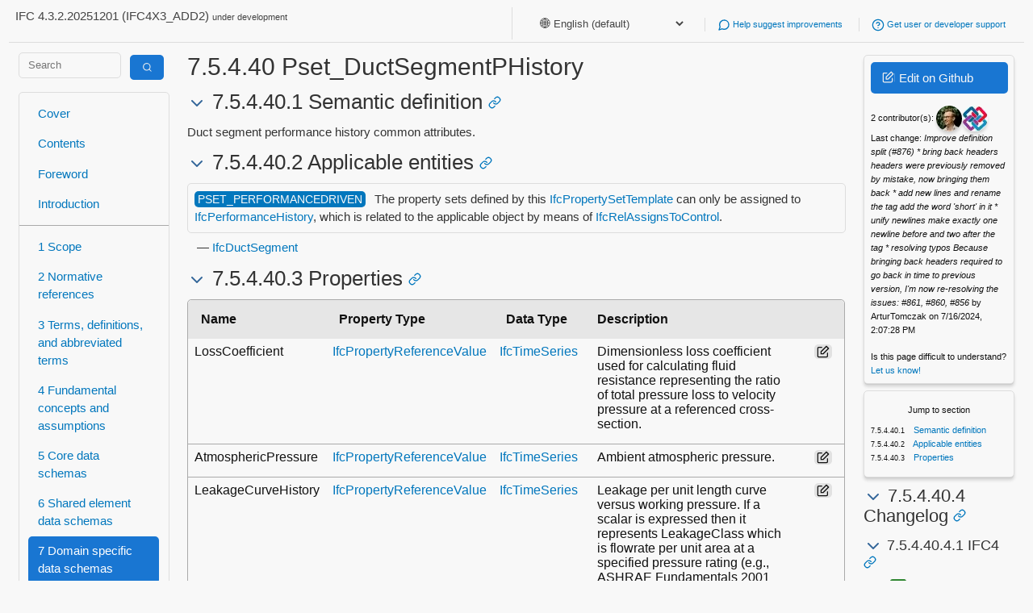

--- FILE ---
content_type: text/html; charset=utf-8
request_url: https://ifc43-docs.standards.buildingsmart.org/IFC/RELEASE/IFC4x3/HTML/lexical/Pset_DuctSegmentPHistory.htm
body_size: 25071
content:
<html lang="en">
<head>
<link href="/IFC/RELEASE/IFC4x3/HTML/assets/css/mini-default.css" rel="stylesheet"/>
<link href="/IFC/RELEASE/IFC4x3/HTML/assets/css/style.css" rel="stylesheet"/>
<meta content="width=device-width, initial-scale=1" name="viewport"/>
<meta charset="utf-8"/>
<title>7.5.4.40 Pset_DuctSegmentPHistory - IFC 4.3.2 Documentation</title>
<link href="/IFC/RELEASE/IFC4x3/HTML/assets/img/favicon.ico" rel="icon" type="image/x-icon"/>
<script>window.is_iso = false;</script>
</head>
<body class="">
<div class="container">
<div class="row">
<header>
<p>IFC 4.3.2.20251201 (IFC4X3_ADD2)
                            <small>under development</small>
</p>
<ul>
<li>
<select id="language-selector" onchange="setLanguagePreference(this.value)" style="border: none; background: none; color: inherit;">
<option selected="" value="english-default">
                                🌐 English (default)
                        </option>
<option value="arabic">
                        🇸🇦 Arabic
                        </option>
<option value="chinese-simplified">
                        🇨🇳 Chinese Simplified
                        </option>
<option value="croatian">
                        🇭🇷 Croatian
                        </option>
<option value="czech">
                        🇨🇿 Czech
                        </option>
<option value="danish">
                        🇩🇰 Danish
                        </option>
<option value="dutch">
                        🇳🇱 Dutch
                        </option>
<option value="finnish">
                        🇫🇮 Finnish
                        </option>
<option value="french">
                        🇫🇷 French
                        </option>
<option value="german">
                        🇩🇪 German
                        </option>
<option value="greek">
                        🇬🇷 Greek
                        </option>
<option value="hindi">
                        🇮🇳 Hindi
                        </option>
<option value="icelandic">
                        🇮🇸 Icelandic
                        </option>
<option value="italian">
                        🇮🇹 Italian
                        </option>
<option value="japanese">
                        🇯🇵 Japanese
                        </option>
<option value="korean">
                        🇰🇷 Korean
                        </option>
<option value="lithuanian">
                        🇱🇹 Lithuanian
                        </option>
<option value="norwegian">
                        🇳🇴 Norwegian
                        </option>
<option value="polish">
                        🇵🇱 Polish
                        </option>
<option value="portuguese">
                        🇵🇹 Portuguese
                        </option>
<option value="portuguese-brazilian">
                        🇧🇷 Portuguese, Brazilian
                        </option>
<option value="romanian">
                        🇷🇴 Romanian
                        </option>
<option value="serbian">
                        🇷🇸 Serbian
                        </option>
<option value="slovenian">
                        🇸🇮 Slovenian
                        </option>
<option value="spanish">
                        🇪🇸 Spanish
                        </option>
<option value="swedish">
                        🇸🇪 Swedish
                        </option>
<option value="turkish">
                        🇹🇷 Turkish
                        </option>
</select>
</li>
<li>
<a href="https://github.com/buildingSMART/IFC4.3.x-development/issues/">
<i data-feather="message-circle"></i>
                                Help suggest improvements
                            </a>
</li>
<li>
<a href="https://forums.buildingsmart.org/">
<i data-feather="help-circle"></i>
                            Get user or developer support
                        </a>
</li>
<!--
                    <li>
                        <a href="#todo">
                            <i data-feather="code"></i>
                            Get started with software development
                        </a>
                    </li>
                    -->
</ul>
</header>
</div>
<div class="row">
<div class="col-md-2">
<form action="/search" class="search" method="get" style="padding:0px;">
<div class="row">
<div class="col-md-8">
<input class="search-input" name="query" placeholder="Search" type="text" value=""/>
</div>
<div class="col-md-4">
<button class="primary" type="submit" value="Search">
<span class="icon-search inverse"></span>
</button>
</div>
</div>
</form>
<nav>
<div>
<a href="/">
                             Cover
                        </a>
<a href="/IFC/RELEASE/IFC4x3/HTML/toc.html">
                             Contents
                        </a>
<a href="/IFC/RELEASE/IFC4x3/HTML/content/foreword.htm">
                             Foreword
                        </a>
<a href="/IFC/RELEASE/IFC4x3/HTML/content/introduction.htm">
                             Introduction
                        </a>
</div>
<div>
<a href="/IFC/RELEASE/IFC4x3/HTML/content/scope.htm">
                            1 Scope
                        </a>
<a href="/IFC/RELEASE/IFC4x3/HTML/content/normative_references.htm">
                            2 Normative references
                        </a>
<a href="/IFC/RELEASE/IFC4x3/HTML/content/terms_and_definitions.htm">
                            3 Terms, definitions, and abbreviated terms
                        </a>
<a href="/IFC/RELEASE/IFC4x3/HTML/concepts/content.html">
                            4 Fundamental concepts and assumptions
                        </a>
<a href="/IFC/RELEASE/IFC4x3/HTML/chapter-5/">
                            5 Core data schemas
                        </a>
<a href="/IFC/RELEASE/IFC4x3/HTML/chapter-6/">
                            6 Shared element data schemas
                        </a>
<a class="current" href="/IFC/RELEASE/IFC4x3/HTML/chapter-7/">
                            7 Domain specific data schemas
                        </a>
<a class="sublink-1" href="/IFC/RELEASE/IFC4x3/HTML/ifcarchitecturedomain/content.html">
                            7.1 IfcArchitectureDomain
                        </a>
<a class="sublink-1" href="/IFC/RELEASE/IFC4x3/HTML/ifcbuildingcontrolsdomain/content.html">
                            7.2 IfcBuildingControlsDomain
                        </a>
<a class="sublink-1" href="/IFC/RELEASE/IFC4x3/HTML/ifcconstructionmgmtdomain/content.html">
                            7.3 IfcConstructionMgmtDomain
                        </a>
<a class="sublink-1" href="/IFC/RELEASE/IFC4x3/HTML/ifcelectricaldomain/content.html">
                            7.4 IfcElectricalDomain
                        </a>
<a class="sublink-1 current" href="/IFC/RELEASE/IFC4x3/HTML/ifchvacdomain/content.html">
                            7.5 IfcHvacDomain
                        </a>
<a class="sublink-1" href="/IFC/RELEASE/IFC4x3/HTML/ifcplumbingfireprotectiondomain/content.html">
                            7.6 IfcPlumbingFireProtectionDomain
                        </a>
<a class="sublink-1" href="/IFC/RELEASE/IFC4x3/HTML/ifcportsandwaterwaysdomain/content.html">
                            7.7 IfcPortsAndWaterwaysDomain
                        </a>
<a class="sublink-1" href="/IFC/RELEASE/IFC4x3/HTML/ifcraildomain/content.html">
                            7.8 IfcRailDomain
                        </a>
<a class="sublink-1" href="/IFC/RELEASE/IFC4x3/HTML/ifcroaddomain/content.html">
                            7.9 IfcRoadDomain
                        </a>
<a class="sublink-1" href="/IFC/RELEASE/IFC4x3/HTML/ifcstructuralanalysisdomain/content.html">
                            7.10 IfcStructuralAnalysisDomain
                        </a>
<a class="sublink-1" href="/IFC/RELEASE/IFC4x3/HTML/ifcstructuralelementsdomain/content.html">
                            7.11 IfcStructuralElementsDomain
                        </a>
<a href="/IFC/RELEASE/IFC4x3/HTML/chapter-8/">
                            8 Resource definition data schemas
                        </a>
</div>
<div>
<a href="/IFC/RELEASE/IFC4x3/HTML/annex-a.html">
                            A Computer interpretable listings
                        </a>
<a href="/IFC/RELEASE/IFC4x3/HTML/annex-b.html">
                            B Alphabetical listings
                        </a>
<a href="/IFC/RELEASE/IFC4x3/HTML/annex-c.html">
                            C Inheritance listings
                        </a>
<a href="/IFC/RELEASE/IFC4x3/HTML/annex-d.html">
                            D Diagrams
                        </a>
<a href="/IFC/RELEASE/IFC4x3/HTML/annex-e.html">
                            E Examples
                        </a>
<a href="/IFC/RELEASE/IFC4x3/HTML/annex-f.html">
                            F Change logs
                        </a>
</div>
<div>
<a href="/IFC/RELEASE/IFC4x3/HTML/content/bibliography.htm">
                             Bibliography
                        </a>
<a href="/IFC/RELEASE/IFC4x3/HTML/index.htm">
                             Index
                        </a>
</div>
</nav>
</div>
<div class="col-md-8" id="main-content">
<h1>7.5.4.40 Pset_DuctSegmentPHistory</h1>
<aside class="aside-note" id="translations-aside">
<div class="translation lang-arabic" style="display:none">
<div>
<span style="color:#0277bd;">🇸🇦</span>
<span>
                No translation yet —
                <a href="https://user.buildingsmart.org/knowledge-base/ifc-translations-manual/">help translate</a>
</span>
</div>
</div>
<div class="translation lang-chinese-simplified" style="display:none">
<div>
<span style="color:#0277bd;">🇨🇳</span>
<span>
                No translation yet —
                <a href="https://user.buildingsmart.org/knowledge-base/ifc-translations-manual/">help translate</a>
</span>
</div>
</div>
<div class="translation lang-croatian" style="display:none">
<div>
<span style="color:#0277bd;">🇭🇷</span>
<span>
                No translation yet —
                <a href="https://user.buildingsmart.org/knowledge-base/ifc-translations-manual/">help translate</a>
</span>
</div>
</div>
<div class="translation lang-czech" style="display:none">
<div>
<span style="color:#0277bd;">🇨🇿</span>
<span>
                No translation yet —
                <a href="https://user.buildingsmart.org/knowledge-base/ifc-translations-manual/">help translate</a>
</span>
</div>
</div>
<div class="translation lang-danish" style="display:none">
<div>
<span style="color:#0277bd;">🇩🇰</span>
<span>
                No translation yet —
                <a href="https://user.buildingsmart.org/knowledge-base/ifc-translations-manual/">help translate</a>
</span>
</div>
</div>
<div class="translation lang-dutch" style="display:none">
<div>
<span style="color:#0277bd;">🇳🇱</span>
<span>
                No translation yet —
                <a href="https://user.buildingsmart.org/knowledge-base/ifc-translations-manual/">help translate</a>
</span>
</div>
</div>
<div class="translation lang-finnish" style="display:none">
<div>
<span style="color:#0277bd;">🇫🇮</span>
<span>
                No translation yet —
                <a href="https://user.buildingsmart.org/knowledge-base/ifc-translations-manual/">help translate</a>
</span>
</div>
</div>
<div class="translation lang-french" style="display:none">
<div>
<span style="color:#0277bd;">🇫🇷</span>
<span>
                No translation yet —
                <a href="https://user.buildingsmart.org/knowledge-base/ifc-translations-manual/">help translate</a>
</span>
</div>
</div>
<div class="translation lang-german" style="display:none">
<div>
<span style="color:#0277bd;">🇩🇪</span>
<span>
                No translation yet —
                <a href="https://user.buildingsmart.org/knowledge-base/ifc-translations-manual/">help translate</a>
</span>
</div>
</div>
<div class="translation lang-greek" style="display:none">
<div>
<span style="color:#0277bd;">🇬🇷</span>
<span>
                No translation yet —
                <a href="https://user.buildingsmart.org/knowledge-base/ifc-translations-manual/">help translate</a>
</span>
</div>
</div>
<div class="translation lang-hindi" style="display:none">
<div>
<span style="color:#0277bd;">🇮🇳</span>
<span>
                No translation yet —
                <a href="https://user.buildingsmart.org/knowledge-base/ifc-translations-manual/">help translate</a>
</span>
</div>
</div>
<div class="translation lang-icelandic" style="display:none">
<div>
<span style="color:#0277bd;">🇮🇸</span>
<span>
                No translation yet —
                <a href="https://user.buildingsmart.org/knowledge-base/ifc-translations-manual/">help translate</a>
</span>
</div>
</div>
<div class="translation lang-italian" style="display:none">
<div>
<span style="color:#0277bd;">🇮🇹</span>
<span>
                No translation yet —
                <a href="https://user.buildingsmart.org/knowledge-base/ifc-translations-manual/">help translate</a>
</span>
</div>
</div>
<div class="translation lang-japanese" style="display:none">
<div>
<span style="color:#0277bd;">🇯🇵</span>
<span>
                No translation yet —
                <a href="https://user.buildingsmart.org/knowledge-base/ifc-translations-manual/">help translate</a>
</span>
</div>
</div>
<div class="translation lang-korean" style="display:none">
<div>
<span style="color:#0277bd;">🇰🇷</span>
<span>
                No translation yet —
                <a href="https://user.buildingsmart.org/knowledge-base/ifc-translations-manual/">help translate</a>
</span>
</div>
</div>
<div class="translation lang-lithuanian" style="display:none">
<div>
<span style="color:#0277bd;">🇱🇹</span>
<span>
                No translation yet —
                <a href="https://user.buildingsmart.org/knowledge-base/ifc-translations-manual/">help translate</a>
</span>
</div>
</div>
<div class="translation lang-norwegian" style="display:none">
<div>
<span style="color:#0277bd;">🇳🇴</span>
<span>
                No translation yet —
                <a href="https://user.buildingsmart.org/knowledge-base/ifc-translations-manual/">help translate</a>
</span>
</div>
</div>
<div class="translation lang-polish" style="display:none">
<div>
<span style="color:#0277bd;">🇵🇱</span>
<span>
                No translation yet —
                <a href="https://user.buildingsmart.org/knowledge-base/ifc-translations-manual/">help translate</a>
</span>
</div>
</div>
<div class="translation lang-portuguese" style="display:none">
<div>
<span style="color:#0277bd;">🇵🇹</span>
<strong style="color:#0277bd;">Property Set: Conjunto de Propriedades de Histórico de Desempenho de Segmento de Duto</strong>
</div>
<div><em>Atributos comuns do histórico de desempenho do segmento de duto.</em></div> </div>
<div class="translation lang-portuguese-brazilian" style="display:none">
<div>
<span style="color:#0277bd;">🇧🇷</span>
<strong style="color:#0277bd;">Property Set: Conjunto de Propriedades de Histórico de Desempenho de Segmento de Duto</strong>
</div>
<div><em>Atributos comuns do histórico de desempenho do segmento de duto.</em></div> </div>
<div class="translation lang-romanian" style="display:none">
<div>
<span style="color:#0277bd;">🇷🇴</span>
<span>
                No translation yet —
                <a href="https://user.buildingsmart.org/knowledge-base/ifc-translations-manual/">help translate</a>
</span>
</div>
</div>
<div class="translation lang-serbian" style="display:none">
<div>
<span style="color:#0277bd;">🇷🇸</span>
<span>
                No translation yet —
                <a href="https://user.buildingsmart.org/knowledge-base/ifc-translations-manual/">help translate</a>
</span>
</div>
</div>
<div class="translation lang-slovenian" style="display:none">
<div>
<span style="color:#0277bd;">🇸🇮</span>
<span>
                No translation yet —
                <a href="https://user.buildingsmart.org/knowledge-base/ifc-translations-manual/">help translate</a>
</span>
</div>
</div>
<div class="translation lang-spanish" style="display:none">
<div>
<span style="color:#0277bd;">🇪🇸</span>
<span>
                No translation yet —
                <a href="https://user.buildingsmart.org/knowledge-base/ifc-translations-manual/">help translate</a>
</span>
</div>
</div>
<div class="translation lang-swedish" style="display:none">
<div>
<span style="color:#0277bd;">🇸🇪</span>
<span>
                No translation yet —
                <a href="https://user.buildingsmart.org/knowledge-base/ifc-translations-manual/">help translate</a>
</span>
</div>
</div>
<div class="translation lang-turkish" style="display:none">
<div>
<span style="color:#0277bd;">🇹🇷</span>
<span>
                No translation yet —
                <a href="https://user.buildingsmart.org/knowledge-base/ifc-translations-manual/">help translate</a>
</span>
</div>
</div>
</aside>
<h2><a class="anchor" id="7.5.4.40.1-Semantic-definition"></a>
    7.5.4.40.1 Semantic definition
<a class="link" href="#7.5.4.40.1-Semantic-definition"><i data-feather="link"></i></a></h2>
<p>Duct segment performance history common attributes.</p>
<!-- end of short definition -->
<h2><a class="anchor" id="7.5.4.40.2-Applicable-entities"></a>
    7.5.4.40.2 Applicable entities
<a class="link" href="#7.5.4.40.2-Applicable-entities"><i data-feather="link"></i></a></h2>
<aside>
<mark>PSET_PERFORMANCEDRIVEN</mark>
    The property sets defined by this <a href="/IFC/RELEASE/IFC4x3/HTML/lexical/IfcPropertySetTemplate.htm">IfcPropertySetTemplate</a> can only be assigned to <a href="/IFC/RELEASE/IFC4x3/HTML/lexical/IfcPerformanceHistory.htm">IfcPerformanceHistory</a>, which is
related to the applicable object by means of <a href="/IFC/RELEASE/IFC4x3/HTML/lexical/IfcRelAssignsToControl.htm">IfcRelAssignsToControl</a>.
</aside>
<ul>
<li><a href="/IFC/RELEASE/IFC4x3/HTML/lexical/IfcDuctSegment.htm">IfcDuctSegment</a></li>
</ul>
<h2><a class="anchor" id="7.5.4.40.3-Properties"></a>
    7.5.4.40.3 Properties
<a class="link" href="#7.5.4.40.3-Properties"><i data-feather="link"></i></a></h2>
<figure><a class="anchor" id="Table-7.5.4.40.A"></a><table>
<thead>
<tr>
<th>Name</th>
<th>Property Type</th>
<th>Data Type</th>
<th>Description</th>
<th></th>
</tr>
</thead>
<tbody>
<tr>
<td>LossCoefficient</td>
<td><a href="/IFC/RELEASE/IFC4x3/HTML/lexical/IfcPropertyReferenceValue.htm">IfcPropertyReferenceValue</a></td>
<td><a href="/IFC/RELEASE/IFC4x3/HTML/lexical/IfcTimeSeries.htm">IfcTimeSeries</a></td>
<td>
<p>Dimensionless loss coefficient used for calculating fluid resistance representing the ratio of total pressure loss to velocity pressure at a referenced cross-section.</p>
</td>
<td><a class="button" href="/IFC/RELEASE/IFC4x3/HTML/property/LossCoefficient.htm" style="padding:0;margin:0 0.5em"><span class="icon-edit"></span></a></td>
</tr>
<tr>
<td>AtmosphericPressure</td>
<td><a href="/IFC/RELEASE/IFC4x3/HTML/lexical/IfcPropertyReferenceValue.htm">IfcPropertyReferenceValue</a></td>
<td><a href="/IFC/RELEASE/IFC4x3/HTML/lexical/IfcTimeSeries.htm">IfcTimeSeries</a></td>
<td>
<p>Ambient atmospheric pressure.</p>
</td>
<td><a class="button" href="/IFC/RELEASE/IFC4x3/HTML/property/AtmosphericPressure.htm" style="padding:0;margin:0 0.5em"><span class="icon-edit"></span></a></td>
</tr>
<tr>
<td>LeakageCurveHistory</td>
<td><a href="/IFC/RELEASE/IFC4x3/HTML/lexical/IfcPropertyReferenceValue.htm">IfcPropertyReferenceValue</a></td>
<td><a href="/IFC/RELEASE/IFC4x3/HTML/lexical/IfcTimeSeries.htm">IfcTimeSeries</a></td>
<td>
<p>Leakage per unit length curve versus working pressure. If a scalar is expressed then it represents LeakageClass which is flowrate per unit area at a specified pressure rating (e.g., ASHRAE Fundamentals 2001 34.16.).</p>
</td>
<td><a class="button" href="/IFC/RELEASE/IFC4x3/HTML/property/LeakageCurveHistory.htm" style="padding:0;margin:0 0.5em"><span class="icon-edit"></span></a></td>
</tr>
<tr>
<td>FluidFlowLeakage</td>
<td><a href="/IFC/RELEASE/IFC4x3/HTML/lexical/IfcPropertyReferenceValue.htm">IfcPropertyReferenceValue</a></td>
<td><a href="/IFC/RELEASE/IFC4x3/HTML/lexical/IfcTimeSeries.htm">IfcTimeSeries</a></td>
<td>
<p>Volumetric leakage flow rate.</p>
</td>
<td><a class="button" href="/IFC/RELEASE/IFC4x3/HTML/property/FluidFlowLeakage.htm" style="padding:0;margin:0 0.5em"><span class="icon-edit"></span></a></td>
</tr>
</tbody>
</table><figcaption>Table 7.5.4.40.A<a class="link" href="#Table-7.5.4.40.A"><i data-feather="link"></i></a></figcaption></figure>
</div>
<div class="col-md-2 rightpanel">
<div class="card fluid shadowed">
<p>
<a class="button primary edit-github" href="https://github.com/buildingSMART/IFC4.3.x-development/blob/master//docs/schemas/domain/IfcHvacDomain/PropertySets/Pset_DuctSegmentPHistory.md"><span class="icon-edit inverse"></span> Edit on Github</a>
</p>
<p>
<small>
<span id="contributors"></span><br/>
<span id="last-change"></span>
</small>
</p>
<p>
<small>
                            Is this page difficult to understand? <a href="https://github.com/buildingSMART/IFC4.3.x-development/issues/371">Let us know!</a>
</small>
</p>
</div>
<div class="card fluid shadowed hidden" id="section-navigation">
<p>
</p><center><small>Jump to section</small></center>
<ol class="referenced-list small"></ol>
</div>
<div class="changelog">
<h3><a class="anchor" id="7.5.4.40.4-Changelog"></a>
                        7.5.4.40.4 Changelog
                    <a class="link" href="#7.5.4.40.4-Changelog"><i data-feather="link"></i></a></h3>
<h4><a class="anchor" id="7.5.4.40.4.1-IFC4"></a>
                        7.5.4.40.4.1 IFC4
                    <a class="link" href="#7.5.4.40.4.1-IFC4"><i data-feather="link"></i></a></h4>
<ul class="changelog">
<li>
<small>
<i data-feather="plus-square"></i>                                applicability,
                                <a href="/IFC/RELEASE/IFC4x3/HTML/lexical/IfcDuctSegment.htm">IfcDuctSegment</a>
</small>
</li>
<li>
<small>
<i data-feather="x-square"></i>                                applicability,
                                <a href="/IFC/RELEASE/IFC4x3/HTML/lexical/IfcPerformanceHistory.htm">IfcPerformanceHistory</a>
</small>
</li>
</ul>
<h4><a class="anchor" id="7.5.4.40.4.2-IFC4.3-DEV-0f68f59"></a>
                        7.5.4.40.4.2 IFC4.3_DEV_0f68f59
                    <a class="link" href="#7.5.4.40.4.2-IFC4.3-DEV-0f68f59"><i data-feather="link"></i></a></h4>
<ul class="changelog">
<li>
<small>
<i data-feather="plus-square"></i>                                property,
                                LeakageCurveHistory
                            </small>
</li>
<li>
<small>
<i data-feather="x-square"></i>                                property,
                                LeakageCurve
                            </small>
</li>
</ul>
</div>
</div>
</div>
<div class="row">
<footer>
<p>
<a href="http://creativecommons.org/licenses/by-nd/4.0/" rel="license"><img alt="Creative Commons License" src="https://i.creativecommons.org/l/by-nd/4.0/88x31.png" style="border-width:0"/></a>
<small>
                        Copyright © 1996-2025 buildingSMART International Limited. Some rights reserved. Any technical documentation made available by buildingSMART International Limited is the copyrighted work of buildingSMART International Limited and is owned by buildingSMART International Limited. The Industry Foundation Classes are published under Creative Commons Attribution-NoDerivatives 4.0 International (CC BY-ND 4.0). Read the <a href="https://creativecommons.org/licenses/by-nd/4.0/legalcode">full license text here</a>. For more information please refer to our <a href="https://app.box.com/s/rg081ahyq1euw8uw6efql6m2fcofm558">IP Policy.</a>
</small>
</p>
<a class="button" id="back-to-top"><i data-feather="arrow-up-circle"></i></a>
</footer>
</div>
</div>
<script>
        window.appconfig = {
            'path': '/docs/schemas/domain/IfcHvacDomain/PropertySets/Pset_DuctSegmentPHistory.md',
            'base': '/IFC/RELEASE/IFC4x3/HTML',
            'repo': 'buildingSMART/IFC4.3.x-development',
        };
    </script>
<script src="https://unpkg.com/feather-icons"></script>
<script src="https://polyfill.io/v3/polyfill.min.js?features=es6"></script>
<script async="" id="MathJax-script" src="https://cdn.jsdelivr.net/npm/mathjax@3/es5/tex-mml-chtml.js"></script>
<link href="//cdnjs.cloudflare.com/ajax/libs/highlight.js/11.4.0/styles/default.min.css" rel="stylesheet"/>
<script src="/IFC/RELEASE/IFC4x3/HTML/assets/js/highlight.min.js"></script>
<script src="//cdnjs.cloudflare.com/ajax/libs/highlightjs-line-numbers.js/2.8.0/highlightjs-line-numbers.min.js"></script>
<script src="/IFC/RELEASE/IFC4x3/HTML/assets/js/app.js" type="text/javascript"></script>
</body>
</html>